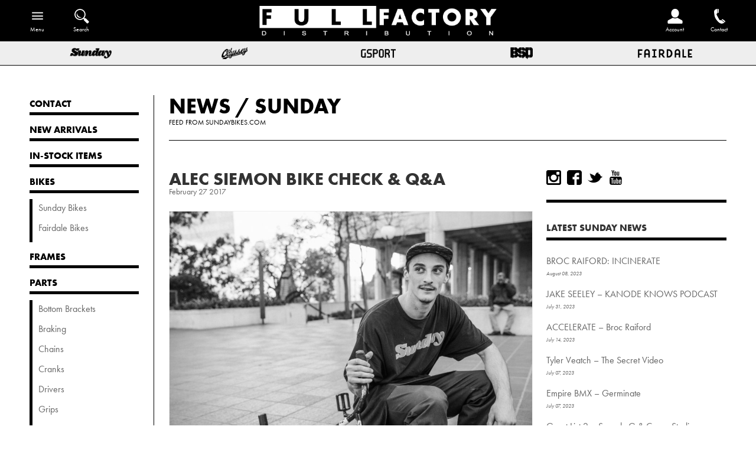

--- FILE ---
content_type: text/html; charset=utf-8
request_url: https://fullfactorydistro.com/blogs/sunday/alec-siemon-bike-check-q-a
body_size: 10196
content:

<!doctype html>
<!--[if lt IE 7]><html class="no-js ie6 oldie" lang="en"><![endif]-->
<!--[if IE 7]><html class="no-js ie7 oldie" lang="en"><![endif]-->
<!--[if IE 8]><html class="no-js ie8 oldie" lang="en"><![endif]-->
<!--[if gt IE 8]><!--><html class="no-js" lang="en"><!--<![endif]-->
  <head>

<meta name="facebook-domain-verification" content="i0ekm2ftrqemc7sb46u9y2v7soe5rz" />  
  

  
  
  
  
    
  
  
  
    
  
  
  
  
  
  
  
  
  
  
  
  
  
  
  
  <!--[if IE]><meta http-equiv='X-UA-Compatible' content='IE=edge,chrome=1' /><![endif]-->
  <meta charset="utf-8" />
  <meta http-equiv="X-UA-Compatible" content="IE=edge">
  <meta name="p:domain_verify" content="7f3fc46fd1d5352bc76ac425dc82ec77"/> 
  <meta name="google-site-verification" content="g_35FdM9mSg46H8RFA17Rhu8ilcjAf-hEHeB2D-edOE" />
  <meta name="google-site-verification" content="mMd9fmXAukqyBrogoL-q1Aqa-UpGHSP1PZl2QAtVoKM" />  <meta name="viewport" content="width=device-width" />
  <link rel="shortcut icon" href="//fullfactorydistro.com/cdn/shop/t/6/assets/favicon.png?v=130137470678300258731521674943" type="image/png" />
  <link rel="profile" href="https://gmpg.org/xfn/11" />  
  
  <title>
      Alec Siemon Bike Check &amp; Q&amp;A
      
      
       | Full Factory Distribution
    </title>

  <!-- FACEBOOK -->
  <meta property="og:site_name" content="Full Factory Distribution"/>
  <meta property="og:title" content="
      Alec Siemon Bike Check &amp; Q&amp;A
      
      
       | Full Factory Distribution
    "/>
  

  <meta property="og:url" content="https://sundaybikes.com/2017/02/alec-siemon-bike-check-qa/" />
  <link rel="canonical" href="https://sundaybikes.com/2017/02/alec-siemon-bike-check-qa/" /> 

  
    <meta property="og:type" content="article" />
    <meta property="og:title" content="Alec Siemon Bike Check &amp; Q&amp;A" />  
    
    
      
      
      
        <meta property="og:image" content="http://sundaybikes.com/wp-content/uploads/2017/02/DIGBMX_AW_JacobCable_AlecSimeon_LA-4-1000x666.jpg" />
        <meta property="og:image:secure_url" content="https://sundaybikes.com/wp-content/uploads/2017/02/DIGBMX_AW_JacobCable_AlecSimeon_LA-4-1000x666.jpg" />
      
    
    

  <meta name="description" content="The crew over at DIG BMX put together a bike check and Q&amp;amp;A with Alec. Check out his current Street Sweeper build!More at SundayBikes.com" />
  <meta property="og:description" content="The crew over at DIG BMX put together a bike check and Q&amp;amp;A with Alec. Check out his current Street Sweeper build!More at SundayBikes.com" />
  <!-- END FACEBOOK -->

  <!-- TWITTER -->
  
    <meta name="twitter:card" content="summary" />
    <meta name="twitter:title" content="Alec Siemon Bike Check &amp; Q&amp;A" />
    <meta name="twitter:description" content="The crew over at DIG BMX put together a bike check and Q&amp;amp;A with Alec. Check out his current Street Sweeper build!More at SundayBikes.com" />
    
    
      
      
      
    <meta property="twitter:image" content="http://sundaybikes.com/wp-content/uploads/2017/02/DIGBMX_AW_JacobCable_AlecSimeon_LA-4-1000x666.jpg" />
      
    
  
  <!-- END TWITTER -->
  
  <!-- CONTENT_FOR_HEADER -->
  
  <!-- END CONTENT_FOR_HEADER -->
  
  <script src="//fullfactorydistro.com/cdn/shop/t/6/assets/html5shiv.js?v=107268875627107148941521674945" type="text/javascript"></script>

  <script src="//code.jquery.com/jquery-3.2.1.min.js" type="text/javascript"></script>
  <script src="//fullfactorydistro.com/cdn/shopifycloud/storefront/assets/themes_support/api.jquery-7ab1a3a4.js" type="text/javascript"></script>

  

  <link href="//fullfactorydistro.com/cdn/shop/t/6/assets/default.css?v=44304092259314947291768608985" rel="stylesheet" type="text/css" media="all" />
  
  <link href="//cdn.shopify.com/s/files/1/0703/8345/t/3/assets/swatches.css?5200" rel="stylesheet" type="text/css" media="all" />
  
  <link href="//fullfactorydistro.com/cdn/shop/t/6/assets/style.css?v=112875289978247718501768608985" rel="stylesheet" type="text/css" media="all" />

  <link href="//fullfactorydistro.com/cdn/shop/t/6/assets/subscribe-better.css?v=142404017514901840761521674951" rel="stylesheet" type="text/css" media="all" />
    
  <link href="//fullfactorydistro.com/cdn/shop/t/6/assets/fancybox.min.css?v=120383045916303375551699644012" rel="stylesheet" type="text/css" media="all" />
  <script src="//fullfactorydistro.com/cdn/shop/t/6/assets/fancybox.min.js?v=179938354655664337111521768519" type="text/javascript"></script>
  
  <link href="//fullfactorydistro.com/cdn/shop/t/6/assets/slick.css?v=171608572480296145571582935676" rel="stylesheet" type="text/css" media="all" />
  <link href="//fullfactorydistro.com/cdn/shop/t/6/assets/slick.default.css?v=162728457997763478791768608985" rel="stylesheet" type="text/css" media="all" />
  <script src="//fullfactorydistro.com/cdn/shop/t/6/assets/slick.min.js?v=71779134894361685811521768401" type="text/javascript"></script>
  <script src="//fullfactorydistro.com/cdn/shop/t/6/assets/slick.setup.js?v=32505883660314038571622652487" type="text/javascript"></script>

  <script src="//fullfactorydistro.com/cdn/shop/t/6/assets/scripts.js?v=6429056984943503211665143896" type="text/javascript"></script>

  </head>

  
<body class="template-article" >


  
  <!-- Begin wrapper -->
  <div id="wrapper">
    
    <!-- Begin toolbar -->
    <nav id="toolbar">
      <div id="toolbar-menu" class="floatleft">
        <a id="toolbar-menu-toggle" class="icon_wrap has_label" href="/">
          <span class="icon menu-open">&nbsp;</span>
          <span class="label">Menu</span>
        </a>
        <div class="wrapper">
                    <ul class="unstyled children bold">
            <li class="contact child">
              <a href="/pages/contact"
                 class="">
                <span>Contact</span>
              </a>
            </li>
  
  
    
    
            <li class="new-arrivals child">
              <a href="/collections/new-arrivals" class="">
                <span>New Arrivals</span>
              </a>
            </li>
    
  
    
    
            <li class="in-stock-items child">
              <a href="/collections/in-stock" class="">
                <span>In-Stock Items</span>
              </a>
            </li>
    
  
    
    
            <li class="bikes child">
              <a href="/collections/complete-bikes"
                 class="
						">
                <span>Bikes</span>
              </a>
      
              <ul class="unstyled grandchildren regular">
      
        
        
                <li class="sunday-bikes grandchild">
                  <a href="/collections/sunday-bikes" class="sunday-bikes ">
                    <span>Sunday&nbsp;Bikes</span>
                  </a>
                </li>
        
      
        
        
                <li class="fairdale-bikes grandchild">
                  <a href="/collections/fairdale-bikes" class="fairdale-bikes ">
                    <span>Fairdale&nbsp;Bikes</span>
                  </a>
                </li>
        
              
              </ul>
      
            </li>
    
  
    
    
            <li class="frames child">
              <a href="/collections/frames" class="">
                <span>Frames</span>
              </a>
            </li>
    
  
    
    
            <li class="parts child">
              <a href="/collections/parts"
                 class="
						">
                <span>Parts</span>
              </a>
      
              <ul class="unstyled grandchildren regular">
      
        
        
          
                <li class="bottom-brackets grandchild">
                  <a href="/collections/bottom-brackets" class="bottom-brackets ">
                    <span>Bottom Brackets</span>
                  </a>
                </li>
        
      
        
        
                <li class="braking grandchild">
                  <a href="/collections/braking" class="braking ">
                    <span>Braking</span>
                  </a>
                </li>
        
      
        
        
          
                <li class="chains grandchild">
                  <a href="/collections/chains" class="chains ">
                    <span>Chains</span>
                  </a>
                </li>
        
      
        
        
          
                <li class="cranks grandchild">
                  <a href="/collections/cranks" class="cranks ">
                    <span>Cranks</span>
                  </a>
                </li>
        
      
        
        
          
                <li class="drivers grandchild">
                  <a href="/collections/drivers" class="drivers ">
                    <span>Drivers</span>
                  </a>
                </li>
        
      
        
        
          
                <li class="grips grandchild">
                  <a href="/collections/grips" class="grips ">
                    <span>Grips</span>
                  </a>
                </li>
        
      
        
        
          
                <li class="forks grandchild">
                  <a href="/collections/forks" class="forks ">
                    <span>Forks</span>
                  </a>
                </li>
        
      
        
        
          
                <li class="handlebars grandchild">
                  <a href="/collections/handlebars" class="handlebars ">
                    <span>Handlebars</span>
                  </a>
                </li>
        
      
        
        
          
                <li class="headsets grandchild">
                  <a href="/collections/headsets" class="headsets ">
                    <span>Headsets</span>
                  </a>
                </li>
        
      
        
        
                <li class="hubs-and-guards grandchild">
                  <a href="/collections/hubs-and-guards" class="hubs-and-guards ">
                    <span>Hubs&nbsp;and&nbsp;Guards</span>
                  </a>
                </li>
        
      
        
        
          
                <li class="pedals grandchild">
                  <a href="/collections/pedals" class="pedals ">
                    <span>Pedals</span>
                  </a>
                </li>
        
      
        
        
                <li class="pegs grandchild">
                  <a href="/collections/pegs" class="pegs ">
                    <span>Pegs</span>
                  </a>
                </li>
        
      
        
        
          
                <li class="rims grandchild">
                  <a href="/collections/rims" class="rims ">
                    <span>Rims</span>
                  </a>
                </li>
        
      
        
        
          
                <li class="seating grandchild">
                  <a href="/collections/seating" class="seating ">
                    <span>Seating</span>
                  </a>
                </li>
        
      
        
        
          
                <li class="spokes grandchild">
                  <a href="/collections/spokes" class="spokes ">
                    <span>Spokes</span>
                  </a>
                </li>
        
      
        
        
          
                <li class="sprockets grandchild">
                  <a href="/collections/sprockets" class="sprockets ">
                    <span>Sprockets</span>
                  </a>
                </li>
        
      
        
        
          
                <li class="stems grandchild">
                  <a href="/collections/stems" class="stems ">
                    <span>Stems</span>
                  </a>
                </li>
        
      
        
        
          
                <li class="tires grandchild">
                  <a href="/collections/tires" class="tires ">
                    <span>Tires</span>
                  </a>
                </li>
        
      
        
        
          
                <li class="wheels grandchild">
                  <a href="/collections/wheels" class="wheels ">
                    <span>Wheels</span>
                  </a>
                </li>
        
      
        
        
          
                <li class="small-parts grandchild">
                  <a href="/collections/small-parts" class="small-parts ">
                    <span>Small Parts</span>
                  </a>
                </li>
        
              
              </ul>
      
            </li>
    
  
    
    
            <li class="accessories child">
              <a href="/collections/accessories"
                 class="
						">
                <span>Accessories</span>
              </a>
      
              <ul class="unstyled grandchildren regular">
      
        
        
          
                <li class="tools grandchild">
                  <a href="/collections/tools" class="tools ">
                    <span>Tools</span>
                  </a>
                </li>
        
      
        
        
          
                <li class="bags grandchild">
                  <a href="/collections/bags" class="bags ">
                    <span>Bags</span>
                  </a>
                </li>
        
      
        
        
          
                <li class="cargo-racks grandchild">
                  <a href="/collections/cargo-racks" class="cargo-racks ">
                    <span>Cargo Racks</span>
                  </a>
                </li>
        
      
        
        
          
                <li class="water-bottles grandchild">
                  <a href="/collections/water-bottles" class="water-bottles ">
                    <span>Water Bottles</span>
                  </a>
                </li>
        
      
        
        
          
                <li class="bar-pads grandchild">
                  <a href="/collections/accessories/Bar-Pads" class="bar-pads ">
                    <span>Bar Pads</span>
                  </a>
                </li>
        
      
        
        
          
                <li class="stickers grandchild">
                  <a href="/collections/stickers" class="stickers ">
                    <span>Stickers</span>
                  </a>
                </li>
        
      
        
        
          
                <li class="banners grandchild">
                  <a href="/collections/banners" class="banners ">
                    <span>Banners</span>
                  </a>
                </li>
        
      
        
        
          
                <li class="lights-locks-and-misc grandchild">
                  <a href="/collections/misc" class="lights-locks-and-misc ">
                    <span>Lights, Locks, and Misc.</span>
                  </a>
                </li>
        
              
              </ul>
      
            </li>
    
  
    
    
            <li class="softgoods child">
              <a href="/collections/softgoods"
                 class="
						">
                <span>Softgoods</span>
              </a>
      
              <ul class="unstyled grandchildren regular">
      
        
        
          
                <li class="headwear grandchild">
                  <a href="/collections/softgoods/Headwear" class="headwear ">
                    <span>Headwear</span>
                  </a>
                </li>
        
      
        
        
          
                <li class="short-sleeves grandchild">
                  <a href="/collections/softgoods/Short-Sleeves" class="short-sleeves ">
                    <span>Short Sleeves</span>
                  </a>
                </li>
        
      
        
        
          
                <li class="long-sleeves grandchild">
                  <a href="/collections/softgoods/Long-Sleeves" class="long-sleeves ">
                    <span>Long Sleeves</span>
                  </a>
                </li>
        
      
        
        
          
                <li class="bottoms grandchild">
                  <a href="/collections/softgoods/Bottoms" class="bottoms ">
                    <span>Bottoms</span>
                  </a>
                </li>
        
      
        
        
          
                <li class="gloves grandchild">
                  <a href="/collections/softgoods/Gloves" class="gloves ">
                    <span>Gloves</span>
                  </a>
                </li>
        
      
        
        
          
                <li class="cycling-gear grandchild">
                  <a href="/collections/softgoods/Cycling-Gear" class="cycling-gear ">
                    <span>Cycling Gear</span>
                  </a>
                </li>
        
      
        
        
                <li class="accessories grandchild">
                  <a href="/collections/softgoods-accessories" class="accessories ">
                    <span>Accessories</span>
                  </a>
                </li>
        
              
              </ul>
      
            </li>
    
  
    
    
            <li class="sale child">
              <a href="/collections/sale"
                 class="
						">
                <span>Sale</span>
              </a>
      
              <ul class="unstyled grandchildren regular">
      
        
        
                <li class="accessories grandchild">
                  <a href="/collections/sale/Accessories" class="accessories ">
                    <span>Accessories</span>
                  </a>
                </li>
        
      
        
        
                <li class="bikes grandchild">
                  <a href="/collections/sale/Bikes" class="bikes ">
                    <span>Bikes</span>
                  </a>
                </li>
        
      
        
        
          
                <li class="frames grandchild">
                  <a href="/collections/sale/Frames" class="frames ">
                    <span>Frames</span>
                  </a>
                </li>
        
      
        
        
          
                <li class="grips grandchild">
                  <a href="/collections/sale/Grips" class="grips ">
                    <span>Grips</span>
                  </a>
                </li>
        
      
        
        
          
                <li class="hubs grandchild">
                  <a href="/collections/sale/Hubs" class="hubs ">
                    <span>Hubs</span>
                  </a>
                </li>
        
      
        
        
          
                <li class="pedals grandchild">
                  <a href="/collections/sale/Pedals" class="pedals ">
                    <span>Pedals</span>
                  </a>
                </li>
        
      
        
        
          
                <li class="seating grandchild">
                  <a href="/collections/sale/Seating" class="seating ">
                    <span>Seating</span>
                  </a>
                </li>
        
      
        
        
          
                <li class="small-parts grandchild">
                  <a href="/collections/sale/Small-Parts" class="small-parts ">
                    <span>Small Parts</span>
                  </a>
                </li>
        
      
        
        
                <li class="softgoods grandchild">
                  <a href="/collections/sale/Softgoods" class="softgoods ">
                    <span>Softgoods</span>
                  </a>
                </li>
        
      
        
        
          
                <li class="sprockets grandchild">
                  <a href="/collections/sale/Sprockets" class="sprockets ">
                    <span>Sprockets</span>
                  </a>
                </li>
        
      
        
        
          
                <li class="stems grandchild">
                  <a href="/collections/sale/Stems" class="stems ">
                    <span>Stems</span>
                  </a>
                </li>
        
      
        
        
          
                <li class="tires grandchild">
                  <a href="/collections/sale/Tires" class="tires ">
                    <span>Tires</span>
                  </a>
                </li>
        
      
        
        
          
                <li class="wheels grandchild">
                  <a href="/collections/sale/Wheels" class="wheels ">
                    <span>Wheels</span>
                  </a>
                </li>
        
              
              </ul>
      
            </li>
    
  
          </ul>
        </div>
      </div>
      <form id="toolbar-searchform" class="toolbar floatleft" action="/search">
        <a id="toolbar-search" href="/search" class="icon_wrap has_label">
          <span class="icon">&nbsp;</span>
          <span class="label">Search</span>
         </a>
        <input type="text" id="q" name="q" class="search_box notrounded" placeholder="Search" value="" />
        <input type="hidden" name="type" value="product" />
      </form>
      <a id="toolbar-home" class="icon_wrap" href="/">
        <span class="icon">&nbsp;</span>
      </a>

  
      
	  <a id="toolbar-contact" class="icon_wrap has_label floatright" href="/pages/contact">
        <span class="icon">&nbsp;</span>
        <span class="label">Contact</span>
      </a>
      <a id="toolbar-login" class="icon_wrap has_label floatright" href="https://account.fullfactorydistro.com">
        <span class="icon">&nbsp;</span>
        <span class="label">Account</span>
      </a>
  

    </nav>
    <div id="brands" class="row">
      <a href="/collections/sunday" class="sunday"><img src="//fullfactorydistro.com/cdn/shop/t/6/assets/brand-sunday.png?v=25366260766966022601526427209" alt="Sunday"/></a>
      <a href="/collections/odyssey" class="odyssey"><img src="//fullfactorydistro.com/cdn/shop/t/6/assets/brand-odyssey.png?v=39546024600456205201564091887" alt="Odyssey"/></a>
      <a href="/collections/gsport" class="gsport"><img src="//fullfactorydistro.com/cdn/shop/t/6/assets/brand-gsport.png?v=68644380184994843901526427195" alt="GSport"/></a>
      <a href="/collections/bsd" class="bsd"><img src="//fullfactorydistro.com/cdn/shop/t/6/assets/brand-bsd.png?v=114988965670438916551564091841" alt="Odyssey"/></a>
      <a href="/collections/fairdale" class="fairdale"><img src="//fullfactorydistro.com/cdn/shop/t/6/assets/brand-fairdale.png?v=15003533157487571801526427185" alt="Fairdale"/></a>
    </div>
    <!-- End toolbar -->
      

  


                   

    

    
    <div id="wrapper-inner">
      

      <section id="menu" class="clear">
                  <ul class="unstyled children bold">
            <li class="contact child">
              <a href="/pages/contact"
                 class="">
                <span>Contact</span>
              </a>
            </li>
  
  
    
    
            <li class="new-arrivals child">
              <a href="/collections/new-arrivals" class="">
                <span>New Arrivals</span>
              </a>
            </li>
    
  
    
    
            <li class="in-stock-items child">
              <a href="/collections/in-stock" class="">
                <span>In-Stock Items</span>
              </a>
            </li>
    
  
    
    
            <li class="bikes child">
              <a href="/collections/complete-bikes"
                 class="
						">
                <span>Bikes</span>
              </a>
      
              <ul class="unstyled grandchildren regular">
      
        
        
                <li class="sunday-bikes grandchild">
                  <a href="/collections/sunday-bikes" class="sunday-bikes ">
                    <span>Sunday&nbsp;Bikes</span>
                  </a>
                </li>
        
      
        
        
                <li class="fairdale-bikes grandchild">
                  <a href="/collections/fairdale-bikes" class="fairdale-bikes ">
                    <span>Fairdale&nbsp;Bikes</span>
                  </a>
                </li>
        
              
              </ul>
      
            </li>
    
  
    
    
            <li class="frames child">
              <a href="/collections/frames" class="">
                <span>Frames</span>
              </a>
            </li>
    
  
    
    
            <li class="parts child">
              <a href="/collections/parts"
                 class="
						">
                <span>Parts</span>
              </a>
      
              <ul class="unstyled grandchildren regular">
      
        
        
          
                <li class="bottom-brackets grandchild">
                  <a href="/collections/bottom-brackets" class="bottom-brackets ">
                    <span>Bottom Brackets</span>
                  </a>
                </li>
        
      
        
        
                <li class="braking grandchild">
                  <a href="/collections/braking" class="braking ">
                    <span>Braking</span>
                  </a>
                </li>
        
      
        
        
          
                <li class="chains grandchild">
                  <a href="/collections/chains" class="chains ">
                    <span>Chains</span>
                  </a>
                </li>
        
      
        
        
          
                <li class="cranks grandchild">
                  <a href="/collections/cranks" class="cranks ">
                    <span>Cranks</span>
                  </a>
                </li>
        
      
        
        
          
                <li class="drivers grandchild">
                  <a href="/collections/drivers" class="drivers ">
                    <span>Drivers</span>
                  </a>
                </li>
        
      
        
        
          
                <li class="grips grandchild">
                  <a href="/collections/grips" class="grips ">
                    <span>Grips</span>
                  </a>
                </li>
        
      
        
        
          
                <li class="forks grandchild">
                  <a href="/collections/forks" class="forks ">
                    <span>Forks</span>
                  </a>
                </li>
        
      
        
        
          
                <li class="handlebars grandchild">
                  <a href="/collections/handlebars" class="handlebars ">
                    <span>Handlebars</span>
                  </a>
                </li>
        
      
        
        
          
                <li class="headsets grandchild">
                  <a href="/collections/headsets" class="headsets ">
                    <span>Headsets</span>
                  </a>
                </li>
        
      
        
        
                <li class="hubs-and-guards grandchild">
                  <a href="/collections/hubs-and-guards" class="hubs-and-guards ">
                    <span>Hubs&nbsp;and&nbsp;Guards</span>
                  </a>
                </li>
        
      
        
        
          
                <li class="pedals grandchild">
                  <a href="/collections/pedals" class="pedals ">
                    <span>Pedals</span>
                  </a>
                </li>
        
      
        
        
                <li class="pegs grandchild">
                  <a href="/collections/pegs" class="pegs ">
                    <span>Pegs</span>
                  </a>
                </li>
        
      
        
        
          
                <li class="rims grandchild">
                  <a href="/collections/rims" class="rims ">
                    <span>Rims</span>
                  </a>
                </li>
        
      
        
        
          
                <li class="seating grandchild">
                  <a href="/collections/seating" class="seating ">
                    <span>Seating</span>
                  </a>
                </li>
        
      
        
        
          
                <li class="spokes grandchild">
                  <a href="/collections/spokes" class="spokes ">
                    <span>Spokes</span>
                  </a>
                </li>
        
      
        
        
          
                <li class="sprockets grandchild">
                  <a href="/collections/sprockets" class="sprockets ">
                    <span>Sprockets</span>
                  </a>
                </li>
        
      
        
        
          
                <li class="stems grandchild">
                  <a href="/collections/stems" class="stems ">
                    <span>Stems</span>
                  </a>
                </li>
        
      
        
        
          
                <li class="tires grandchild">
                  <a href="/collections/tires" class="tires ">
                    <span>Tires</span>
                  </a>
                </li>
        
      
        
        
          
                <li class="wheels grandchild">
                  <a href="/collections/wheels" class="wheels ">
                    <span>Wheels</span>
                  </a>
                </li>
        
      
        
        
          
                <li class="small-parts grandchild">
                  <a href="/collections/small-parts" class="small-parts ">
                    <span>Small Parts</span>
                  </a>
                </li>
        
              
              </ul>
      
            </li>
    
  
    
    
            <li class="accessories child">
              <a href="/collections/accessories"
                 class="
						">
                <span>Accessories</span>
              </a>
      
              <ul class="unstyled grandchildren regular">
      
        
        
          
                <li class="tools grandchild">
                  <a href="/collections/tools" class="tools ">
                    <span>Tools</span>
                  </a>
                </li>
        
      
        
        
          
                <li class="bags grandchild">
                  <a href="/collections/bags" class="bags ">
                    <span>Bags</span>
                  </a>
                </li>
        
      
        
        
          
                <li class="cargo-racks grandchild">
                  <a href="/collections/cargo-racks" class="cargo-racks ">
                    <span>Cargo Racks</span>
                  </a>
                </li>
        
      
        
        
          
                <li class="water-bottles grandchild">
                  <a href="/collections/water-bottles" class="water-bottles ">
                    <span>Water Bottles</span>
                  </a>
                </li>
        
      
        
        
          
                <li class="bar-pads grandchild">
                  <a href="/collections/accessories/Bar-Pads" class="bar-pads ">
                    <span>Bar Pads</span>
                  </a>
                </li>
        
      
        
        
          
                <li class="stickers grandchild">
                  <a href="/collections/stickers" class="stickers ">
                    <span>Stickers</span>
                  </a>
                </li>
        
      
        
        
          
                <li class="banners grandchild">
                  <a href="/collections/banners" class="banners ">
                    <span>Banners</span>
                  </a>
                </li>
        
      
        
        
          
                <li class="lights-locks-and-misc grandchild">
                  <a href="/collections/misc" class="lights-locks-and-misc ">
                    <span>Lights, Locks, and Misc.</span>
                  </a>
                </li>
        
              
              </ul>
      
            </li>
    
  
    
    
            <li class="softgoods child">
              <a href="/collections/softgoods"
                 class="
						">
                <span>Softgoods</span>
              </a>
      
              <ul class="unstyled grandchildren regular">
      
        
        
          
                <li class="headwear grandchild">
                  <a href="/collections/softgoods/Headwear" class="headwear ">
                    <span>Headwear</span>
                  </a>
                </li>
        
      
        
        
          
                <li class="short-sleeves grandchild">
                  <a href="/collections/softgoods/Short-Sleeves" class="short-sleeves ">
                    <span>Short Sleeves</span>
                  </a>
                </li>
        
      
        
        
          
                <li class="long-sleeves grandchild">
                  <a href="/collections/softgoods/Long-Sleeves" class="long-sleeves ">
                    <span>Long Sleeves</span>
                  </a>
                </li>
        
      
        
        
          
                <li class="bottoms grandchild">
                  <a href="/collections/softgoods/Bottoms" class="bottoms ">
                    <span>Bottoms</span>
                  </a>
                </li>
        
      
        
        
          
                <li class="gloves grandchild">
                  <a href="/collections/softgoods/Gloves" class="gloves ">
                    <span>Gloves</span>
                  </a>
                </li>
        
      
        
        
          
                <li class="cycling-gear grandchild">
                  <a href="/collections/softgoods/Cycling-Gear" class="cycling-gear ">
                    <span>Cycling Gear</span>
                  </a>
                </li>
        
      
        
        
                <li class="accessories grandchild">
                  <a href="/collections/softgoods-accessories" class="accessories ">
                    <span>Accessories</span>
                  </a>
                </li>
        
              
              </ul>
      
            </li>
    
  
    
    
            <li class="sale child">
              <a href="/collections/sale"
                 class="
						">
                <span>Sale</span>
              </a>
      
              <ul class="unstyled grandchildren regular">
      
        
        
                <li class="accessories grandchild">
                  <a href="/collections/sale/Accessories" class="accessories ">
                    <span>Accessories</span>
                  </a>
                </li>
        
      
        
        
                <li class="bikes grandchild">
                  <a href="/collections/sale/Bikes" class="bikes ">
                    <span>Bikes</span>
                  </a>
                </li>
        
      
        
        
          
                <li class="frames grandchild">
                  <a href="/collections/sale/Frames" class="frames ">
                    <span>Frames</span>
                  </a>
                </li>
        
      
        
        
          
                <li class="grips grandchild">
                  <a href="/collections/sale/Grips" class="grips ">
                    <span>Grips</span>
                  </a>
                </li>
        
      
        
        
          
                <li class="hubs grandchild">
                  <a href="/collections/sale/Hubs" class="hubs ">
                    <span>Hubs</span>
                  </a>
                </li>
        
      
        
        
          
                <li class="pedals grandchild">
                  <a href="/collections/sale/Pedals" class="pedals ">
                    <span>Pedals</span>
                  </a>
                </li>
        
      
        
        
          
                <li class="seating grandchild">
                  <a href="/collections/sale/Seating" class="seating ">
                    <span>Seating</span>
                  </a>
                </li>
        
      
        
        
          
                <li class="small-parts grandchild">
                  <a href="/collections/sale/Small-Parts" class="small-parts ">
                    <span>Small Parts</span>
                  </a>
                </li>
        
      
        
        
                <li class="softgoods grandchild">
                  <a href="/collections/sale/Softgoods" class="softgoods ">
                    <span>Softgoods</span>
                  </a>
                </li>
        
      
        
        
          
                <li class="sprockets grandchild">
                  <a href="/collections/sale/Sprockets" class="sprockets ">
                    <span>Sprockets</span>
                  </a>
                </li>
        
      
        
        
          
                <li class="stems grandchild">
                  <a href="/collections/sale/Stems" class="stems ">
                    <span>Stems</span>
                  </a>
                </li>
        
      
        
        
          
                <li class="tires grandchild">
                  <a href="/collections/sale/Tires" class="tires ">
                    <span>Tires</span>
                  </a>
                </li>
        
      
        
        
          
                <li class="wheels grandchild">
                  <a href="/collections/sale/Wheels" class="wheels ">
                    <span>Wheels</span>
                  </a>
                </li>
        
              
              </ul>
      
            </li>
    
  
          </ul>
      </section>


  

  
	
      <div id="content" class="page blog article">
  
  <section>
    <h1 class="page-title themefont">
      <a href="/blogs/news">News</a> / 
      <a href="/blogs/sunday">Sunday</a>
      
      <small class="subtitle">
        Feed from 
        
      <a href="https://sundaybikes.com" target="_blank">SundayBikes.com</a>
          
      </small>
      
    </h1>
  </section>
  
  
  
  <div id="article_wrapper" class="row">
    <section id="articles" itemprop="articles" class="col">
      <div class="article external clear">
        <h2>
          <a href="/blogs/sunday/alec-siemon-bike-check-q-a">Alec Siemon Bike Check & Q&A</a>
          <span class="subtitle">
            February 27 2017
          </span>
        </h2>
        <section itemprop="article" class="content description">
          
  <p><a href="https://sundaybikes.com/2017/02/alec-siemon-bike-check-qa/"><img src="https://sundaybikes.com/wp-content/uploads/2017/02/DIGBMX_AW_JacobCable_AlecSimeon_LA-4-1000x666.jpg" alt=""></a></p><p>The crew over at DIG BMX put together a bike check and Q&amp;A with Alec. Check out his current Street Sweeper build!</p><p><a href="https://sundaybikes.com/2017/02/alec-siemon-bike-check-qa/" class="more-link">More at SundayBikes.com</a></p>

        </section>
        <!-- Begin comments -->
        
        <!-- End comments -->
      </div>
      <div><section class="pagination clear spacer-top">
  <div class="pages">
  
    <span class="count"><a href="/blogs/sunday">Sunday</a></span>
	
    <span class="nav">
	  
      <a href="/blogs/sunday/world-s-most-creatively-edited-bmx-edit-ever" class="prev">&laquo; Previous</a>
      
      
	  <a href="/blogs/sunday/jake-seeley-2017-video" class="next">Next &raquo;</a>
      
    </span>
    
  
    
  </div>
  


  <span class="clear">&nbsp;</span>
</section> </div>
    </section>
	<div class="sidebar col">
  <div class="padding wrapper">

  <section class="content">
    <p class="socialmedia">
      
      	<a href="http://www.instagram.com/fullfactory/" target="_blank" class="icon instagram" rel="noopener noreferrer" title="instagram"><span> </span></a>
      
      
      	<a href="http://www.facebook.com/fullfactory" target="_blank" class="icon facebook" rel="noopener noreferrer" title="Facebook"><span> </span></a>
      
      
      	<a href="http://www.twitter.com/fullfactory" target="_blank" class="icon twitter" rel="noopener noreferrer" title="Twitter"><span> </span></a>
      
      
      	<a href="http://www.youtube.com/fullfactorydistro" target="_blank" class="icon youtube" rel="noopener noreferrer" title="YouTube"><span> </span></a>
      
      
    </p>
  </section>
  
  <section>
    <h3><a href="/blogs/sunday">Latest Sunday News</a></h3>
    
    <div class="article">
      <p>
        <a href="/blogs/sunday/broc-raiford-incinerate">BROC RAIFORD: INCINERATE</a>
        <em>August 08, 2023</em></p>
    </div>
    
    <div class="article">
      <p>
        <a href="/blogs/sunday/jake-seeley-kanode-knows-podcast">JAKE SEELEY – KANODE KNOWS PODCAST</a>
        <em>July 31, 2023</em></p>
    </div>
    
    <div class="article">
      <p>
        <a href="/blogs/sunday/accelerate-broc-raiford">ACCELERATE – Broc Raiford</a>
        <em>July 14, 2023</em></p>
    </div>
    
    <div class="article">
      <p>
        <a href="/blogs/sunday/tyler-veatch-the-secret-video">Tyler Veatch – The Secret Video</a>
        <em>July 07, 2023</em></p>
    </div>
    
    <div class="article">
      <p>
        <a href="/blogs/sunday/empire-bmx-germinate">Empire BMX – Germinate</a>
        <em>July 07, 2023</em></p>
    </div>
    
    <div class="article">
      <p>
        <a href="/blogs/sunday/guest-list-2-speedy-g-casey-starling">Guest List 2 – Speedy G & Casey Starling</a>
        <em>July 05, 2023</em></p>
    </div>
    
    <div class="article">
      <p>
        <a href="/blogs/sunday/broc-raiford-retaliate">BROC RAIFORD – RETALIATE</a>
        <em>June 30, 2023</em></p>
    </div>
    
    <div class="article">
      <p>
        <a href="/blogs/sunday/jake-seeley-ledgeislation">Jake Seeley – LEDGEISLATION</a>
        <em>June 26, 2023</em></p>
    </div>
    
    <div class="article">
      <p>
        <a href="/blogs/sunday/new-shirts-1">New Shirts</a>
        <em>June 22, 2023</em></p>
    </div>
    
    <div class="article">
      <p>
        <a href="/blogs/sunday/full-coverage-featuring-zach-krejmas-and-scott-marceau">FULL COVERAGE – Featuring Zach Krejmas and Scott Marceau</a>
        <em>June 09, 2023</em></p>
    </div>
    
    
    <p><a href="/blogs/sunday" class="more-link">View All &rarr;</a></p>
    
  </section>
  
  </div>
</div>
    
  </div>
  <section class="clear">
    <h1 class="page-title themefont">
      <a href="/pages/news">All News Feeds</a>
    </h1>
  </section>
  <section class="row padded total-5">
  
  
  
  
  
  
  <div class="col col33 col-1">
    <div class="padding blogblurb">
      
      <a href="/blogs/fullfactory" class="brand"><img src="//fullfactorydistro.com/cdn/shop/t/6/assets/brand-fullfactory.png?v=77027746400081358881569524262" alt=""/></a>
      
        
      	
      
          
          
            
	  <a href="/blogs/fullfactory/free-pair-of-odyssey-grips-per-bike-or-frame">
        <span class="img preserve-aspect ratio-16x9" style="background-image: url('https://cdn.shopify.com/s/files/1/0559/4797/files/Cinco_Grips_Dealer_NWLTR_1_1024x1024.jpg?v=1683736903');" alt="">&nbsp;</span>
      </a>
      	  
      
      	  
      
        
      <a href="/blogs/fullfactory/free-pair-of-odyssey-grips-per-bike-or-frame">
        <span class="subtitle">FREE Pair of Odyssey Grips Per Bike or Frame</span>
      </a>
      
        
      	
      <a href="/blogs/fullfactory/get-ready-for-black-friday">
        <span class="subtitle">Get Ready for Black Friday</span>
      </a>
      
        
      	
      <a href="/blogs/fullfactory/back-to-school-sale">
        <span class="subtitle">Back to School Sale</span>
      </a>
      
      <a href="/blogs/fullfactory" class="more-link">View All</a>
    </div>
  </div>
  
  
  
  
  
  
  
  
  
  
  <div class="col col33 col-2">
    <div class="padding blogblurb">
      
      <a href="/blogs/odyssey" class="brand"><img src="//fullfactorydistro.com/cdn/shop/t/6/assets/brand-odyssey.png?v=39546024600456205201564091887" alt=""/></a>
      
        
      	
      
          
          
	  <span class="video preserve-aspect ratio-16x9">
		<iframe width="640" height="360" src="https://www.youtube.com/embed/zn3Dw_2JGE8?si=g6KmS4pZ3k6yeP0A" frameborder="0" allow="accelerometer; autoplay; encrypted-media; gyroscope; picture-in-picture" allowfullscreen></iframe>  
      </span>
          
      
      	  
      
        
      <a href="/blogs/odyssey/guest-list-3-boyd-hilder-garrett-reynolds">
        <span class="subtitle">GUEST LIST 3: Boyd Hilder / Garrett Reynolds</span>
      </a>
      
        
      	
      <a href="/blogs/odyssey/vans-integration">
        <span class="subtitle">VANS INTEGRATION</span>
      </a>
      
        
      	
      <a href="/blogs/odyssey/broc-raiford-incinerate">
        <span class="subtitle">BROC RAIFORD: INCINERATE</span>
      </a>
      
      <a href="/blogs/odyssey" class="more-link">View All</a>
    </div>
  </div>
  
  
  
  
  
  
  <div class="col col33 col-3">
    <div class="padding blogblurb">
      
      <a href="/blogs/gsport" class="brand"><img src="//fullfactorydistro.com/cdn/shop/t/6/assets/brand-gsport.png?v=68644380184994843901526427195" alt=""/></a>
      
        
      	
      
          
          
            
	  <a href="/blogs/gsport/blue-blood-elite-wheels-and-ribcage-rims">
        <span class="img preserve-aspect ratio-16x9" style="background-image: url('https://gsportbmx.com/wp-content/uploads/2021/12/GSPORT_BlueBloodGroup_Flyer-1200x960.jpg');" alt="">&nbsp;</span>
      </a>
      	  
      
      	  
      
        
      <a href="/blogs/gsport/blue-blood-elite-wheels-and-ribcage-rims">
        <span class="subtitle">Blue Blood Elite Wheels and Ribcage Rims</span>
      </a>
      
        
      	
      <a href="/blogs/gsport/fall-softgoods">
        <span class="subtitle">Fall Softgoods</span>
      </a>
      
        
      	
      <a href="/blogs/gsport/rollcage-rims-in-oil-slick-available-now">
        <span class="subtitle">Rollcage Rims in Oil Slick / Available Now</span>
      </a>
      
      <a href="/blogs/gsport" class="more-link">View All</a>
    </div>
  </div>
  
  
  
  
  
  
  <div class="col col33 col-4">
    <div class="padding blogblurb">
      
      <a href="/blogs/bsdforever" class="brand"><img src="//fullfactorydistro.com/cdn/shop/t/6/assets/brand-bsd.png?v=114988965670438916551564091841" alt=""/></a>
      
        
      	
      
          
          
	  <span class="video preserve-aspect ratio-16x9">
		<iframe width="640" height="360" src="https://www.youtube.com/embed/iiEyZN5W-mQ" frameborder="0" allow="accelerometer; autoplay; encrypted-media; gyroscope; picture-in-picture" allowfullscreen></iframe>  
      </span>
          
      
      	  
      
        
      <a href="/blogs/bsdforever/twenty-years-of-unit-23-documentary-1">
        <span class="subtitle">Twenty Years of Unit 23 Documentary</span>
      </a>
      
        
      	
      <a href="/blogs/bsdforever/twenty-years-of-unit-23-documentary">
        <span class="subtitle">Twenty Years of Unit 23 Documentary</span>
      </a>
      
        
      	
      <a href="/blogs/bsdforever/chaz-mailey-unit-life-video-1">
        <span class="subtitle">Chaz Mailey UNIT LIFE Video</span>
      </a>
      
      <a href="/blogs/bsdforever" class="more-link">View All</a>
    </div>
  </div>
  
  
  
  
  
  
  <div class="col col33 col-5">
    <div class="padding blogblurb">
      
      <a href="/blogs/fairdale" class="brand"><img src="//fullfactorydistro.com/cdn/shop/t/6/assets/brand-fairdale.png?v=15003533157487571801526427185" alt=""/></a>
      
        
      	
      
          
          
	  <span class="video preserve-aspect ratio-16x9">
		<iframe width="640" height="360" src="https://www.youtube.com/embed/AzAfRHvh1a8" frameborder="0" allow="accelerometer; autoplay; encrypted-media; gyroscope; picture-in-picture" allowfullscreen></iframe>  
      </span>
          
      
      	  
      
        
      <a href="/blogs/fairdale/fairdale-x-vans-1">
        <span class="subtitle">Fairdale X Vans</span>
      </a>
      
        
      	
      <a href="/blogs/fairdale/taj-and-his-hareraiser">
        <span class="subtitle">Taj and his Hareraiser</span>
      </a>
      
        
      	
      <a href="/blogs/fairdale/introducing-the-fairdale-hareraiser">
        <span class="subtitle">Introducing the Fairdale Hareraiser</span>
      </a>
      
      <a href="/blogs/fairdale" class="more-link">View All</a>
    </div>
  </div>
  
  
</section>
  
  
    <!-- Begin Featured Products -->
<h1 class="collection-title page-title themefont"><a href="/collections/new-arrivals">New Arrivals</a></h1>

<section class="row products total-50">
  
  
  
  
  
  

    




























  







<div class="product col col25 col-maxwidth50 col-1 new  ">
  <div id="quickaddContent-10060316279091" class="padsize01">
    <a href="
/collections/Seats/products/odyssey-retro-kit-seat-seat-post-and-stickers
">
      <span class="img">

  
        
  
  		
        
        
		
        
  
        
  
        
  
        
        <img src="//fullfactorydistro.com/cdn/shop/files/ODSY-Retro-Combo-Web_large.jpg?v=1768854250" class="image" alt="Odyssey Retro Kit" />

      </span>
      <span class="title">  
  
        Odyssey Retro Kit
  
    
  
              
      </span>
      
      
        
      
      
    </a>
  
  </div>
</div>

  

  
  
  
  

    




























  







<div class="product col col25 col-maxwidth50 col-2 new  ">
  <div id="quickaddContent-10058057089331" class="padsize01">
    <a href="
/collections/Stems/products/sunday-freeze-top-load-stem-high-polished
">
      <span class="img">

  
        
  
  		
        
        
		
        
  
        
  
        
  
        
        <img src="//fullfactorydistro.com/cdn/shop/products/SUNDAY-Freeze-Stem-3Q-Silver-web-1542_large.jpg?v=1751447448" class="image" alt="Sunday Freeze Top Load Stem (High Polished)" />

      </span>
      <span class="title">  
  
        Sunday Freeze Top Load Stem <small class="subtitle">High Polished</small>
  
    
  
              
      </span>
      
      
        
      <span class="excerpt">
        Used by the Sunday team.<br />
Forged 6061-T6 aluminum face plate.<br />
Die-cast aluminum body.<br />
Affordable price.<br />
34mm or -1mm rise.<br />
48mm reach.
      </span>
        
      
      
    </a>
  
  </div>
</div>

  

  
  
  
  

    




























  







<div class="product col col25 col-maxwidth50 col-3 new  ">
  <div id="quickaddContent-10057250046259" class="padsize01">
    <a href="
/collections/Frames/products/sunday-nightshift-frame-gloss-black
">
      <span class="img">

  
        <span class="product-icons">
          <span class="41-thermal">
            <img src="//fullfactorydistro.com/cdn/shop/t/6/assets/41-thermal.png?v=102443390029167173781573857456" alt="41-Thermal"/>
          </span>
        </span>
  
        
  
  		
        
        
		
        
  
        
  
        
  
        
        <img src="//fullfactorydistro.com/cdn/shop/files/Sunday-Nightshift_Frame-GlossBlack-3Q-web_0c41ece7-f872-4930-87c3-fb185e35e703_large.jpg?v=1768515023" class="image" alt="Sunday Nightshift Frame (Gloss Black)" />

      </span>
      <span class="title">  
  
        Sunday Nightshift Frame <small class="subtitle">Gloss Black</small>
  
    
  
              
      </span>
      
      
        
      <span class="excerpt">
        41-Thermal lifetime warranty.<br />
20.5", 20.75", 21", or 21.25" top tube.<br />
13"-13.25” chainstays.<br />
75.25° head tube angle. <br />
5 lbs.
      </span>
        
      
      
    </a>
  
  </div>
</div>

  

  
  
  
  

    




























  







<div class="product col col25 col-maxwidth50 col-4 new sale ">
  <div id="quickaddContent-10041771065651" class="padsize01">
    <a href="
/collections/Frames/products/sunday-silvawave-frame-metallic-seaweed-green
">
      <span class="img">

  
        
  
  		
        
        
		
        
  
        
  
        
  
        
        <img src="//fullfactorydistro.com/cdn/shop/files/SUNDAY-Silvawave_Seaweed-3Q-web_2be1c4c8-8a44-4120-bbce-9101bf8f64b0_large.jpg?v=1767049235" class="image" alt="Sunday Silvawave Frame (Metallic Seaweed Green)" />

      </span>
      <span class="title">  
  
        Sunday Silvawave Frame <small class="subtitle">Metallic Seaweed Green</small>
  
    
  
              
      </span>
      
      
        
      <span class="excerpt">
        Brett Silva signature.<br />
20.75", 21", or 21.25" top tube.<br />
13.45"-13.70" chainstays.<br />
75° head tube angle.
      </span>
        
      
      
    </a>
  
  </div>
</div>

  

  
  
  
  

    




























  







<div class="product col col25 col-maxwidth50 col-5 new  ">
  <div id="quickaddContent-10031997681971" class="padsize01">
    <a href="
/collections/Wheels/products/odyssey-hazard-lite-cassette-24-wheel-black
">
      <span class="img">

  
        
  
  		
        
        
		
        
  
        
  
        
  
        
        <img src="//fullfactorydistro.com/cdn/shop/files/ODSY-HazardLite_Wheel-Cassette-24in-10T-3Q-web_large.jpg?v=1766186020" class="image" alt="Odyssey Hazard Lite Cassette 24&quot; Wheel (Black)" />

      </span>
      <span class="title">  
  
        Odyssey Hazard Lite Cassette 24" Wheel <small class="subtitle">Black</small>
  
    
  
              
      </span>
      
      
        
      
      
    </a>
  
  </div>
</div>

  

  
  
  
  

    




























  







<div class="product col col25 col-maxwidth50 col-6 new  ">
  <div id="quickaddContent-10028921520435" class="padsize01">
    <a href="
/collections/Bikes/products/sunday-high-c-29-matte-ice-green-with-23-5-tt
">
      <span class="img">

  
        
  
  		
        
        
		
        
  
        
  
        
  
        
        <img src="//fullfactorydistro.com/cdn/shop/files/Sunday-HighC-IceGreen-web_large.jpg?v=1765907428" class="image" alt="Sunday High C 29&quot; (Matte Ice Green with 23.5&quot; tt)" />

      </span>
      <span class="title">  
  
        Sunday High C 29" <small class="subtitle">Matte Ice Green with 23.5" tt</small>
  
    
  
              
      </span>
      
      
        
      
      
    </a>
  
  </div>
</div>

  

  
  
  
  

    




























  







<div class="product col col25 col-maxwidth50 col-7 new  ">
  <div id="quickaddContent-10023359611187" class="padsize01">
    <a href="
/collections/Frames/products/sunday-wave-c-24-frame-gloss-black
">
      <span class="img">

  
        
  
  		
        
        
		
        
  
        
  
        
  
        
        <img src="//fullfactorydistro.com/cdn/shop/files/Sunday-WaveC-3Q-web_large.jpg?v=1765331391" class="image" alt="Sunday Wave C 24&quot; Frame (Gloss Black)" />

      </span>
      <span class="title">  
  
        Sunday Wave C 24" Frame <small class="subtitle">Gloss Black</small>
  
    
  
              
      </span>
      
      
        
      <span class="excerpt">
        100% 4130 Chromoly Frame.<br />
22" top tube.<br />
14.1" - 14.35" chainstays.<br />
74.5° head tube angle.<br />
5.9 lbs.
      </span>
        
      
      
    </a>
  
  </div>
</div>

  

  
  
  
  

    




























  







<div class="product col col25 col-maxwidth50 col-8 new  ">
  <div id="quickaddContent-10022379061555" class="padsize01">
    <a href="
/collections/Seats/products/odyssey-40-year-anniversary-fat-seat-brown-canvas
">
      <span class="img">

  
        
  
  		
        
        
		
        
  
        
  
        
  
        
        <img src="//fullfactorydistro.com/cdn/shop/files/ODSY-40th_Seat-Brown-3Q-web_large.jpg?v=1765330941" class="image" alt="Odyssey 40-Year Anniversary Fat Seat (Brown Canvas)" />

      </span>
      <span class="title">  
  
        Odyssey 40-Year Anniversary Fat Seat <small class="subtitle">Brown Canvas</small>
  
    
  
              
      </span>
      
      
        
      
      
    </a>
  
  </div>
</div>

  

  
  
  
  

    




























  







<div class="product col col25 col-maxwidth50 col-9 new  ">
  <div id="quickaddContent-10005494989107" class="padsize01">
    <a href="
/collections/Grips/products/odyssey-broc-grip-black-red-swirl
">
      <span class="img">

  
        
  
  		
        
        
		
        
  
        
  
        
  
        
        <img src="//fullfactorydistro.com/cdn/shop/files/ODSY-Broc-Grip-Black-Red-Swirl-3QS-Web_large.jpg?v=1764726456" class="image" alt="Odyssey BROC Grip (Black/Red Swirl)" />

      </span>
      <span class="title">  
  
        Odyssey BROC Grip <small class="subtitle">Black/Red Swirl</small>
  
    
  
              
      </span>
      
      
        
      <span class="excerpt">
        Broc Raiford signature.<br />
Nautical theme detailing.<br />
160mm length.
      </span>
        
      
      
    </a>
  
  </div>
</div>

  

  
  
  
  

    




























  







<div class="product col col25 col-maxwidth50 col-10 new  ">
  <div id="quickaddContent-10005479260467" class="padsize01">
    <a href="
/collections/Pedals/products/odyssey-twisted-pro-pc-pedals-bright-red-1
">
      <span class="img">

  
        
  
  		
        
        
		
        
  
        
  
        
  
        
        <img src="//fullfactorydistro.com/cdn/shop/files/ODSY_TwistedPro_Pedal_Red_Top-web_large.jpg?v=1764726256" class="image" alt="Odyssey Twisted Pro PC Pedals (Bright Red)" />

      </span>
      <span class="title">  
  
        Odyssey Twisted Pro PC Pedals <small class="subtitle">Bright Red</small>
  
    
  
              
      </span>
      
      
        
      
      
    </a>
  
  </div>
</div>

  

  
  
  
  

    




























  







<div class="product col col25 col-maxwidth50 col-11 new  ">
  <div id="quickaddContent-10005454029107" class="padsize01">
    <a href="
/collections/Grips/products/odyssey-broc-grip-bright-red
">
      <span class="img">

  
        
  
  		
        
        
		
        
  
        
  
        
  
        
        <img src="//fullfactorydistro.com/cdn/shop/files/ODSY-Broc-Grip-Bright-Red-3QS-Web_large.jpg?v=1764725935" class="image" alt="Odyssey BROC Grip (Bright Red)" />

      </span>
      <span class="title">  
  
        Odyssey BROC Grip <small class="subtitle">Bright Red</small>
  
    
  
              
      </span>
      
      
        
      <span class="excerpt">
        Broc Raiford signature.<br />
160mm length.
      </span>
        
      
      
    </a>
  
  </div>
</div>

  

  
  
  
  

    




























  







<div class="product col col25 col-maxwidth50 col-12 new  ">
  <div id="quickaddContent-10005398552883" class="padsize01">
    <a href="
/collections/Seats/products/sunday-scribbles-v2-cruiser-railed-seat-aaron-ross-signature-multicolor
">
      <span class="img">

  
        
  
  		
        
        
		
        
  
        
  
        
  
        
        <img src="//fullfactorydistro.com/cdn/shop/files/SNDY-ScribbleV2-Railed-3Q-Web_large.jpg?v=1764725078" class="image" alt="Sunday Scribbles v2 Cruiser Railed Seat (Aaron Ross Signature / Multicolor)" />

      </span>
      <span class="title">  
  
        Sunday Scribbles v2 Cruiser Railed Seat <small class="subtitle">Aaron Ross Signature / Multicolor</small>
  
    
  
              
      </span>
      
      
        
      
      
    </a>
  
  </div>
</div>

  

  
  
  
  

    




























  







<div class="product col col25 col-maxwidth50 col-13 new  ">
  <div id="quickaddContent-10005391900979" class="padsize01">
    <a href="
/collections/Seats/products/sunday-scribbles-v2-seat-aaron-ross-signature-multicolor
">
      <span class="img">

  
        
  
  		
        
        
		
        
  
        
  
        
  
        
        <img src="//fullfactorydistro.com/cdn/shop/files/SNDY-ScribbleV2-Pivotal-3Q-Web_c5791b71-41a1-406f-84fd-6403ff82541c_large.jpg?v=1764725078" class="image" alt="Sunday Scribbles v2 Seat (Aaron Ross Signature / Multicolor)" />

      </span>
      <span class="title">  
  
        Sunday Scribbles v2 Seat <small class="subtitle">Aaron Ross Signature / Multicolor</small>
  
    
  
              
      </span>
      
      
        
      
      
    </a>
  
  </div>
</div>

  

  
  
  
  

    




























  







<div class="product col col25 col-maxwidth50 col-14 new  ">
  <div id="quickaddContent-10005337571635" class="padsize01">
    <a href="
/collections/Seats/products/sunday-blockhead-fat-seat-black-green-1
">
      <span class="img">

  
        
  
  		
        
        
		
        
  
        
  
        
  
        
        <img src="//fullfactorydistro.com/cdn/shop/files/SNDY_2025_PB3_BlockheadGreenSeat_large.jpg?v=1764724506" class="image" alt="Sunday Blockhead Fat Seat (Black/Green)" />

      </span>
      <span class="title">  
  
        Sunday Blockhead Fat Seat <small class="subtitle">Black/Green</small>
  
    
  
              
      </span>
      
      
        
      
      
    </a>
  
  </div>
</div>

  

  
  
  
  

    




























  







<div class="product col col25 col-maxwidth50 col-15 new  ">
  <div id="quickaddContent-10005275476275" class="padsize01">
    <a href="
/collections/Frames/products/sunday-soundwave-v3-frame-gloss-sand-w-blue-stickers
">
      <span class="img">

  
        <span class="product-icons">
          <span class="41-thermal">
            <img src="//fullfactorydistro.com/cdn/shop/t/6/assets/41-thermal.png?v=102443390029167173781573857456" alt="41-Thermal"/>
          </span>
        </span>
  
        
  
  		
        
        
		
        
  
        
  
        
  
        
        <img src="//fullfactorydistro.com/cdn/shop/files/Sunday-Soundwave_V3-Sand-3Q-webA_large.jpg?v=1768858378" class="image" alt="Sunday Soundwave v3 Frame (Gloss Sand w/ Blue Stickers)" />

      </span>
      <span class="title">  
  
        Sunday Soundwave v3 Frame <small class="subtitle">Gloss Sand w/ Blue Stickers</small>
  
    
  
              
      </span>
      
      
        
      <span class="excerpt">
        41-Thermal lifetime warranty. <br />
The strongest frame in BMX.<br />
20.5", 20.75", 21", or 21.25" top tube.<br />
13.2" - 13.5" chainstays.<br />
75° head tube angle.<br />
4.9 lbs.
      </span>
        
      
      
    </a>
  
  </div>
</div>

  

  
  
  
  

    




























  







<div class="product col col25 col-maxwidth50 col-16 new  ">
  <div id="quickaddContent-10005207515443" class="padsize01">
    <a href="
/collections/Frames/products/sunday-darkwave-frame-matte-midnight-blue-w-green-eel-stickers-1
">
      <span class="img">

  
        
  
  		
        
        
		
        
  
        
  
        
  
        
        <img src="//fullfactorydistro.com/cdn/shop/files/SNDYMatteMidnightBlueEEL-3Q-Web_large.jpg?v=1764723231" class="image" alt="Sunday Darkwave Frame (Matte Midnight Blue w/ Green Eel Stickers)" />

      </span>
      <span class="title">  
  
        Sunday Darkwave Frame <small class="subtitle">Matte Midnight Blue w/ Green Eel Stickers</small>
  
    
  
              
      </span>
      
      
        
      <span class="excerpt">
        Broc Raiford signature.<br />
20.75", 21", or 21.25" top tube.<br />
13.25"-13.5” chainstays.<br />
75.25° head tube angle.
      </span>
        
      
      
    </a>
  
  </div>
</div>

  

  
  
  
  

    




























  







<div class="product col col25 col-maxwidth50 col-17 new  ">
  <div id="quickaddContent-10005160034611" class="padsize01">
    <a href="
/collections/Seats/products/odyssey-40-year-anniversary-cruiser-railed-seat-black-suede
">
      <span class="img">

  
        
  
  		
        
        
		
        
  
        
  
        
  
        
        <img src="//fullfactorydistro.com/cdn/shop/files/ODSY-40YR-Seat-Cruiser-BlackSuede-3Q-web_large.jpg?v=1764722815" class="image" alt="Odyssey 40-Year Anniversary Cruiser Railed Seat (Black Suede)" />

      </span>
      <span class="title">  
  
        Odyssey 40-Year Anniversary Cruiser Railed Seat <small class="subtitle">Black Suede</small>
  
    
  
              
      </span>
      
      
        
      
      
    </a>
  
  </div>
</div>

  

  
  
  
  

    




























  







<div class="product col col25 col-maxwidth50 col-18 new  ">
  <div id="quickaddContent-10005130674483" class="padsize01">
    <a href="
/collections/Seats/products/odyssey-40-year-anniversary-fat-seat-black-suede
">
      <span class="img">

  
        
  
  		
        
        
		
        
  
        
  
        
  
        
        <img src="//fullfactorydistro.com/cdn/shop/files/ODSY-40YR-Seat-FatCap-BlackSuede-3Q-web_large.jpg?v=1764722551" class="image" alt="Odyssey 40-Year Anniversary Fat Seat (Black Suede)" />

      </span>
      <span class="title">  
  
        Odyssey 40-Year Anniversary Fat Seat <small class="subtitle">Black Suede</small>
  
    
  
              
      </span>
      
      
        
      
      
    </a>
  
  </div>
</div>

  

  
  
  
  

    




























  







<div class="product col col25 col-maxwidth50 col-19 new  ">
  <div id="quickaddContent-10005105934643" class="padsize01">
    <a href="
/collections/Sprockets/products/odyssey-boyd-sprocket-coffee
">
      <span class="img">

  
        
  
  		
        
        
		
        
  
        
  
        
  
        
        <img src="//fullfactorydistro.com/cdn/shop/files/ODSY-Boyd-Sprocket-Coffee-25T-Top-Web_large.jpg?v=1764721422" class="image" alt="Odyssey BOYD Sprocket (Coffee)" />

      </span>
      <span class="title">  
  
        Odyssey BOYD Sprocket <small class="subtitle">Coffee</small>
  
    
  
              
      </span>
      
      
        
      <span class="excerpt">
        Boyd Hilder Signature.<br />
Five spoke directional design.<br />
Fang inspired Dome shape profile.<br />
25t, 28t, and 30t.
      </span>
        
      
      
    </a>
  
  </div>
</div>

  

  
  
  
  

    




























  







<div class="product col col25 col-maxwidth50 col-20 new  ">
  <div id="quickaddContent-10005035483443" class="padsize01">
    <a href="
/collections/Rims/products/odyssey-high-pressure-20-wide-rim-strips
">
      <span class="img">

  
        
  
  		
        
        
		
        
  
        
  
        
  
        
        <img src="//fullfactorydistro.com/cdn/shop/files/ODSYXWiderimstrips-Web2_large.jpg?v=1764720488" class="image" alt="Odyssey High Pressure 20&quot; Wide Rim Strips" />

      </span>
      <span class="title">  
  
        Odyssey High Pressure 20" Wide Rim Strips
  
    
  
              
      </span>
      
      
        
      
      
    </a>
  
  </div>
</div>

  

  
  
  
  

    




























  







<div class="product col col25 col-maxwidth50 col-21 new  ">
  <div id="quickaddContent-10004034453811" class="padsize01">
    <a href="
/collections/Rims/products/odyssey-hazard-lite-rim-seafoam-green-40-year-anniversary
">
      <span class="img">

  
        
  
  		
        
        
		
        
  
        
  
        
  
        
        <img src="//fullfactorydistro.com/cdn/shop/files/ODSY-Hazard-Lite-Rim-Seafoam-Web_large.jpg?v=1764697308" class="image" alt="Odyssey Hazard Lite Rim (Seafoam Green / 40-Year Anniversary)" />

      </span>
      <span class="title">  
  
        Odyssey Hazard Lite Rim <small class="subtitle">Seafoam Green / 40-Year Anniversary</small>
  
    
  
              
      </span>
      
      
      
    </a>
  
  </div>
</div>

  

  
  
  
  

    




























  







<div class="product col col25 col-maxwidth50 col-22 new  ">
  <div id="quickaddContent-9996390400307" class="padsize01">
    <a href="
/collections/Pedals/products/odyssey-twisted-pro-pc-pedals-black-red-swirl
">
      <span class="img">

  
        
  
  		
        
        
		
        
  
        
  
        
  
        
        <img src="//fullfactorydistro.com/cdn/shop/files/ODSY-Twisted-Pro-Pedal-Red-Black-Swirl-Top-Web_large.jpg?v=1751913084" class="image" alt="Odyssey Twisted Pro PC Pedals (Black/Red Swirl)" />

      </span>
      <span class="title">  
  
        Odyssey Twisted Pro PC Pedals <small class="subtitle">Black/Red Swirl</small>
  
    
  
              
      </span>
      
      
        
      
      
    </a>
  
  </div>
</div>

  

  
  
  
  

    




























  







<div class="product col col25 col-maxwidth50 col-23 new  ">
  <div id="quickaddContent-9996389450035" class="padsize01">
    <a href="
/collections/Pedals/products/odyssey-twisted-pro-pc-pedals-army-green-black-swirl
">
      <span class="img">

  
        
  
  		
        
        
		
        
  
        
  
        
  
        
        <img src="//fullfactorydistro.com/cdn/shop/products/ODSY-Twisted-Pro-Pedal-Army-Green-Black-Swirl-Top-Web_large.jpg?v=1746215572" class="image" alt="Odyssey Twisted Pro PC Pedals (Army Green/Black Swirl)" />

      </span>
      <span class="title">  
  
        Odyssey Twisted Pro PC Pedals <small class="subtitle">Army Green/Black Swirl</small>
  
    
  
              
      </span>
      
      
        
      
      
    </a>
  
  </div>
</div>

  

  
  
  
  

    




























  







<div class="product col col25 col-maxwidth50 col-24 new  ">
  <div id="quickaddContent-9996386533683" class="padsize01">
    <a href="
/collections/Grips/products/odyssey-broc-grip-ocean-blue
">
      <span class="img">

  
        
  
  		
        
        
		
        
  
        
  
        
  
        
        <img src="//fullfactorydistro.com/cdn/shop/files/ODSY-Broc_Grip-OceanBlue-3Q-web_large.jpg?v=1751446525" class="image" alt="Odyssey BROC Grip (Ocean Blue)" />

      </span>
      <span class="title">  
  
        Odyssey BROC Grip <small class="subtitle">Ocean Blue</small>
  
    
  
              
      </span>
      
      
        
      <span class="excerpt">
        Broc Raiford signature.<br />
160mm length.
      </span>
        
      
      
    </a>
  
  </div>
</div>

  

  
  
  
  

    




























  







<div class="product col col25 col-maxwidth50 col-25 new  ">
  <div id="quickaddContent-9996343247155" class="padsize01">
    <a href="
/collections/Grips/products/odyssey-broc-grip-black-blue-swirl
">
      <span class="img">

  
        
  
  		
        
        
		
        
  
        
  
        
  
        
        <img src="//fullfactorydistro.com/cdn/shop/files/ODSY-Broc_Grip-BlkBlue-3Q-web_large.jpg?v=1751446526" class="image" alt="Odyssey BROC Grip (Black/Blue Swirl)" />

      </span>
      <span class="title">  
  
        Odyssey BROC Grip <small class="subtitle">Black/Blue Swirl</small>
  
    
  
              
      </span>
      
      
        
      <span class="excerpt">
        Broc Raiford signature.<br />
160mm length.
      </span>
        
      
      
    </a>
  
  </div>
</div>

  

  
  
  
  

    




























  







<div class="product col col25 col-maxwidth50 col-26 new  ">
  <div id="quickaddContent-9996306022707" class="padsize01">
    <a href="
/collections/Pedals/products/odyssey-twisted-pro-pc-pedals-purple-black-swirl
">
      <span class="img">

  
        
  
  		
        
        
		
        
  
        
  
        
  
        
        <img src="//fullfactorydistro.com/cdn/shop/products/TwistedProPedal-BKPurpleSwirl2_large.jpg?v=1746215511" class="image" alt="Odyssey Twisted Pro PC Pedals (Purple/Black Swirl)" />

      </span>
      <span class="title">  
  
        Odyssey Twisted Pro PC Pedals <small class="subtitle">Purple/Black Swirl</small>
  
    
  
              
      </span>
      
      
        
      
      
    </a>
  
  </div>
</div>

  

  
  
  
  

    




























  







<div class="product col col25 col-maxwidth50 col-27 new  ">
  <div id="quickaddContent-9996304580915" class="padsize01">
    <a href="
/collections/Grips/products/odyssey-broc-grip-purple-black-swirl
">
      <span class="img">

  
        
  
  		
        
        
		
        
  
        
  
        
  
        
        <img src="//fullfactorydistro.com/cdn/shop/products/ODSY_Broc_Grip_PurpleBlack_3QS-Web_large.jpg?v=1751447181" class="image" alt="Odyssey BROC Grip (Purple/Black Swirl)" />

      </span>
      <span class="title">  
  
        Odyssey BROC Grip <small class="subtitle">Purple/Black Swirl</small>
  
    
  
              
      </span>
      
      
        
      <span class="excerpt">
        Broc Raiford signature.<br />
160mm length.
      </span>
        
      
      
    </a>
  
  </div>
</div>

  

  
  
  
  

    




























  







<div class="product col col25 col-maxwidth50 col-28 new  ">
  <div id="quickaddContent-9996104335667" class="padsize01">
    <a href="
/collections/Pedals/products/odyssey-twisted-pro-pc-pedals-purple
">
      <span class="img">

  
        
  
  		
        
        
		
        
  
        
  
        
  
        
        <img src="//fullfactorydistro.com/cdn/shop/files/ODSY_TwistedPro_Pedal_Purple_Top-web_large.jpg?v=1764279397" class="image" alt="Odyssey Twisted Pro PC Pedals (Purple)" />

      </span>
      <span class="title">  
  
        Odyssey Twisted Pro PC Pedals <small class="subtitle">Purple</small>
  
    
  
              
      </span>
      
      
        
      
      
    </a>
  
  </div>
</div>

  

  
  
  
  

    




























  







<div class="product col col25 col-maxwidth50 col-29 new  ">
  <div id="quickaddContent-9996100534579" class="padsize01">
    <a href="
/collections/Grips/products/odyssey-broc-grip-purple
">
      <span class="img">

  
        
  
  		
        
        
		
        
  
        
  
        
  
        
        <img src="//fullfactorydistro.com/cdn/shop/files/ODSY-Broc_Grip-Purple-3Q-web_large.jpg?v=1764278814" class="image" alt="Odyssey BROC Grip (Purple)" />

      </span>
      <span class="title">  
  
        Odyssey BROC Grip <small class="subtitle">Purple</small>
  
    
  
              
      </span>
      
      
        
      <span class="excerpt">
        Broc Raiford signature.<br />
160mm length.
      </span>
        
      
      
    </a>
  
  </div>
</div>

  

  
  
  
  

    




























  







<div class="product col col25 col-maxwidth50 col-30 new  ">
  <div id="quickaddContent-9996063834419" class="padsize01">
    <a href="
/collections/Bikes/products/fairdale-macaroni-24-cowabunga-green
">
      <span class="img">

  
        
  
  		
        
        
		
        
  
        
  
        
  
        
        <img src="//fullfactorydistro.com/cdn/shop/files/Fairdale-Macaroni-24in-CowabungaGreen-web_large.jpg?v=1764199705" class="image" alt="Fairdale Macaroni 24&quot; (Cowabunga Green)" />

      </span>
      <span class="title">  
  
        Fairdale Macaroni 24" <small class="subtitle">Cowabunga Green</small>
  
    
  
              
      </span>
      
      
        
      
      
    </a>
  
  </div>
</div>

  

  
  
  
  

    




























  







<div class="product col col25 col-maxwidth50 col-31 new  ">
  <div id="quickaddContent-9996023234867" class="padsize01">
    <a href="
/collections/Bikes/products/fairdale-macaroni-20-cowabunga-green
">
      <span class="img">

  
        
  
  		
        
        
		
        
  
        
  
        
  
        
        <img src="//fullfactorydistro.com/cdn/shop/files/Fairdale-Macaroni-20in-CowabungaGreen-web_large.jpg?v=1764276125" class="image" alt="Fairdale Macaroni 20&quot; (Cowabunga Green)" />

      </span>
      <span class="title">  
  
        Fairdale Macaroni 20" <small class="subtitle">Cowabunga Green</small>
  
    
  
              
      </span>
      
      
        
      
      
    </a>
  
  </div>
</div>

  

  
  
  
  

    




























  







<div class="product col col25 col-maxwidth50 col-32 new  ">
  <div id="quickaddContent-9949604839731" class="padsize01">
    <a href="
/collections/Frames/products/fairdale-elevator-29-frame-kit-gloss-black-in-s-l
">
      <span class="img">

  
        
  
  		
        
        
		
        
  
        
  
        
  
        
        <img src="//fullfactorydistro.com/cdn/shop/files/Fairdale-Elevator-Frame-Black-side-web_large.jpg?v=1762278507" class="image" alt="Fairdale Elevator 29&quot; Frame Kit (Gloss Black in S-L)" />

      </span>
      <span class="title">  
  
        Fairdale Elevator 29" Frame Kit <small class="subtitle">Gloss Black in S-L</small>
  
    
  
              
      </span>
      
      
        
      <span class="excerpt">
        Includes FSA Orbit ITA headset, UDH derailleur hanger, and Boost thru-axle.<br />
100% Chromoly Frame and Fork.<br />
Highly maneuverable BMX-inspired geometry.<br />
Super short 406mm chainstay length.
      </span>
        
      
      
    </a>
  
  </div>
</div>

  

  
  
  
  

    




























  







<div class="product col col25 col-maxwidth50 col-33 new  ">
  <div id="quickaddContent-9949557555507" class="padsize01">
    <a href="
/collections/Seats/products/odyssey-big-stitch-slim-seat-denim-with-red-embroidery
">
      <span class="img">

  
        
  
  		
        
        
		
        
  
        
  
        
  
        
        <img src="//fullfactorydistro.com/cdn/shop/files/ODSY-BigStitch_Slim-Seat-Denim-3Q-web_large.jpg?v=1762365553" class="image" alt="Odyssey Big Stitch Slim Seat (Denim with Red Embroidery)" />

      </span>
      <span class="title">  
  
        Odyssey Big Stitch Slim Seat <small class="subtitle">Denim with Red Embroidery</small>
  
    
  
              
      </span>
      
      
        
      
      
    </a>
  
  </div>
</div>

  

  
  
  
  

    




























  







<div class="product col col25 col-maxwidth50 col-34 new  ">
  <div id="quickaddContent-9924396351795" class="padsize01">
    <a href="
/collections/Seats/products/odyssey-big-stitch-fat-seat-denim-with-red-embroidery
">
      <span class="img">

  
        
  
  		
        
        
		
        
  
        
  
        
  
        
        <img src="//fullfactorydistro.com/cdn/shop/files/ODSY-Slugger_Seat-DenimRed-3Q-web_large.jpg?v=1761327115" class="image" alt="Odyssey Big Stitch Fat Seat (Denim with Red Embroidery)" />

      </span>
      <span class="title">  
  
        Odyssey Big Stitch Fat Seat <small class="subtitle">Denim with Red Embroidery</small>
  
    
  
              
      </span>
      
      
        
      
      
    </a>
  
  </div>
</div>

  

  
  
  
  

    




























  







<div class="product col col25 col-maxwidth50 col-35 new sale ">
  <div id="quickaddContent-9917647290675" class="padsize01">
    <a href="
/collections/Softgoods/products/sunday-badge-6-panel-corduroy-hat-atlantic-green-with-yellow-embroidery
">
      <span class="img">

  
        
  
  		
        
        
		
        
  
        
  
        
  
        
        <img src="//fullfactorydistro.com/cdn/shop/files/Sunday-Badge_CordHat-Green-3Q-web_large.jpg?v=1760989144" class="image" alt="Sunday Badge Corduroy Hat (Atlantic Green with Yellow Embroidery)" />

      </span>
      <span class="title">  
  
        Sunday Badge Corduroy Hat <small class="subtitle">Atlantic Green with Yellow Embroidery</small>
  
    
  
              
      </span>
      
      
      
    </a>
  
  </div>
</div>

  

  
  
  
  

    




























  







<div class="product col col25 col-maxwidth50 col-36 new sale ">
  <div id="quickaddContent-9917636870451" class="padsize01">
    <a href="
/collections/Softgoods/products/sunday-high-wave-5-panel-nylon-snapback-hat-black-with-neon-yellow-screen-print
">
      <span class="img">

  
        
  
  		
        
        
		
        
  
        
  
        
  
        
        <img src="//fullfactorydistro.com/cdn/shop/files/Sunday-HighWave_Hat-Black-3Q-web_large.jpg?v=1760987453" class="image" alt="Sunday High Wave Nylon Hat (Black with Neon Yellow Screen Print)" />

      </span>
      <span class="title">  
  
        Sunday High Wave Nylon Hat <small class="subtitle">Black with Neon Yellow Screen Print</small>
  
    
  
              
      </span>
      
      
      
    </a>
  
  </div>
</div>

  

  
  
  
  

    




























  







<div class="product col col25 col-maxwidth50 col-37 new sale ">
  <div id="quickaddContent-9917599580467" class="padsize01">
    <a href="
/collections/Softgoods/products/sunday-blockhead-windbreaker-anorak-jacket-navy-with-gray-white-ink
">
      <span class="img">

  
        
  
  		
        
        
		
        
  
        
  
        
  
        
        <img src="//fullfactorydistro.com/cdn/shop/files/Sunday-Blockhead_AnorakJacket-Navy-web_large.jpg?v=1760986303" class="image" alt="Sunday Blockhead Windbreaker Anorak Jacket (Navy with Gray/White Ink)" />

      </span>
      <span class="title">  
  
        Sunday Blockhead Windbreaker Anorak Jacket <small class="subtitle">Navy with Gray/White Ink</small>
  
    
  
              
      </span>
      
      
        
      
      
    </a>
  
  </div>
</div>

  

  
  
  
  

    




























  







<div class="product col col25 col-maxwidth50 col-38 new sale ">
  <div id="quickaddContent-9917591945523" class="padsize01">
    <a href="
/collections/Softgoods/products/sunday-sticker-crewneck-sweatshirt-black-with-blue-white-ink
">
      <span class="img">

  
        
  
  		
        
        
		
        
  
        
  
        
  
        
        <img src="//fullfactorydistro.com/cdn/shop/files/Sunday-Sticker_Crewneck-Black-web_large.jpg?v=1760984925" class="image" alt="Sunday Sticker Crewneck Sweatshirt (Black with Blue/White Ink)" />

      </span>
      <span class="title">  
  
        Sunday Sticker Crewneck Sweatshirt <small class="subtitle">Black with Blue/White Ink</small>
  
    
  
              
      </span>
      
      
      
    </a>
  
  </div>
</div>

  

  
  
  
  

    




























  







<div class="product col col25 col-maxwidth50 col-39 new sale ">
  <div id="quickaddContent-9917587915059" class="padsize01">
    <a href="
/collections/Softgoods/products/sunday-high-wave-long-sleeve-teal-w-hot-pink-ink
">
      <span class="img">

  
        
  
  		
        
        
		
        
  
        
  
        
  
        
        <img src="//fullfactorydistro.com/cdn/shop/files/Sunday-HighWave_LongSleeve-Teal-web_large.jpg?v=1760983823" class="image" alt="Sunday High Wave Long Sleeve (Teal w/ Hot Pink Ink)" />

      </span>
      <span class="title">  
  
        Sunday High Wave Long Sleeve <small class="subtitle">Teal w/ Hot Pink Ink</small>
  
    
  
              
      </span>
      
      
      
    </a>
  
  </div>
</div>

  

  
  
  
  

    




























  







<div class="product col col25 col-maxwidth50 col-40 new sale ">
  <div id="quickaddContent-9917536272691" class="padsize01">
    <a href="
/collections/Softgoods/products/sunday-star-map-long-sleeve-white-w-navy-pattern-ink
">
      <span class="img">

  
        
  
  		
        
        
		
        
  
        
  
        
  
        
        <img src="//fullfactorydistro.com/cdn/shop/files/Sunday-StarMap_LongSleeve-White-web_large.jpg?v=1760979922" class="image" alt="Sunday Star Map Long Sleeve (White w/ Navy Pattern Ink)" />

      </span>
      <span class="title">  
  
        Sunday Star Map Long Sleeve <small class="subtitle">White w/ Navy Pattern Ink</small>
  
    
  
              
      </span>
      
      
      
    </a>
  
  </div>
</div>

  

  
  
  
  

    




























  







<div class="product col col25 col-maxwidth50 col-41 new  ">
  <div id="quickaddContent-9917492232499" class="padsize01">
    <a href="
/collections/Softgoods/products/odyssey-monogram-cable-beanie-lime-with-black-embroidery
">
      <span class="img">

  
        
  
  		
        
        
		
        
  
        
  
        
  
        
        <img src="//fullfactorydistro.com/cdn/shop/files/ODSY-Monogram_Beanie-Lime-web_large.jpg?v=1760977627" class="image" alt="Odyssey Monogram Cable Beanie (Lime with Black Embroidery)" />

      </span>
      <span class="title">  
  
        Odyssey Monogram Cable Beanie <small class="subtitle">Lime with Black Embroidery</small>
  
    
  
              
      </span>
      
      
        
      
      
    </a>
  
  </div>
</div>

  

  
  
  
  

    




























  







<div class="product col col25 col-maxwidth50 col-42 new  ">
  <div id="quickaddContent-9911322280243" class="padsize01">
    <a href="
/collections/Softgoods/products/odyssey-slugger-5-panel-hat-khaki-black-with-red-black-embroidery
">
      <span class="img">

  
        
  
  		
        
        
		
        
  
        
  
        
  
        
        <img src="//fullfactorydistro.com/cdn/shop/files/ODSY-Slugger_5PanelHat-Khaki-3Q-web_large.jpg?v=1760978495" class="image" alt="Odyssey Slugger Hat (Khaki/Black with Red/Black Embroidery)" />

      </span>
      <span class="title">  
  
        Odyssey Slugger Hat <small class="subtitle">Khaki/Black with Red/Black Embroidery</small>
  
    
  
              
      </span>
      
      
      
    </a>
  
  </div>
</div>

  

  
  
  
  

    




























  







<div class="product col col25 col-maxwidth50 col-43 new sale ">
  <div id="quickaddContent-9911314841907" class="padsize01">
    <a href="
/collections/Softgoods/products/odyssey-40dsy-5-panel-hat-black-white-with-red-white-embroidery
">
      <span class="img">

  
        
  
  		
        
        
		
        
  
        
  
        
  
        
        <img src="//fullfactorydistro.com/cdn/shop/files/ODSY-40DSY_Hat-BlackWhite-3Q-web_large.jpg?v=1760978581" class="image" alt="Odyssey 40DSY Hat (Black/White with Red/White Embroidery)" />

      </span>
      <span class="title">  
  
        Odyssey 40DSY Hat <small class="subtitle">Black/White with Red/White Embroidery</small>
  
    
  
              
      </span>
      
      
      
    </a>
  
  </div>
</div>

  

  
  
  
  

    




























  







<div class="product col col25 col-maxwidth50 col-44 new  ">
  <div id="quickaddContent-9911238918451" class="padsize01">
    <a href="
/collections/Softgoods/products/odyssey-interlock-windbreaker-anorak-jacket-black-with-reflective-ink
">
      <span class="img">

  
        
  
  		
        
        
		
        
  
        
  
        
  
        
        <img src="//fullfactorydistro.com/cdn/shop/files/ODSY-Interlock_AnorakJacket-Black-web_large.jpg?v=1760978612" class="image" alt="Odyssey Interlock Windbreaker Anorak Jacket (Black with Reflective Ink)" />

      </span>
      <span class="title">  
  
        Odyssey Interlock Windbreaker Anorak Jacket <small class="subtitle">Black with Reflective Ink</small>
  
    
  
              
      </span>
      
      
        
      
      
    </a>
  
  </div>
</div>

  

  
  
  
  

    




























  







<div class="product col col25 col-maxwidth50 col-45 new  ">
  <div id="quickaddContent-9908334526771" class="padsize01">
    <a href="
/collections/Softgoods/products/odyssey-mosaic-pullover-hoodie-dark-green-with-yellow-gray-red-ink
">
      <span class="img">

  
        
  
  		
        
        
		
        
  
        
  
        
  
        
        <img src="//fullfactorydistro.com/cdn/shop/files/ODSY-Mosaic_Hoodie-Green-web_large.jpg?v=1760978616" class="image" alt="Odyssey Mosaic Pullover Hoodie (Dark Green with Yellow/Gray/Red Ink)" />

      </span>
      <span class="title">  
  
        Odyssey Mosaic Pullover Hoodie <small class="subtitle">Dark Green with Yellow/Gray/Red Ink</small>
  
    
  
              
      </span>
      
      
      
    </a>
  
  </div>
</div>

  

  
  
  
  

    




























  







<div class="product col col25 col-maxwidth50 col-46 new  ">
  <div id="quickaddContent-9908330725683" class="padsize01">
    <a href="
/collections/Softgoods/products/odyssey-lite-board-long-sleeve-black-with-white-metallic-silver-ink
">
      <span class="img">

  
        
  
  		
        
        
		
        
  
        
  
        
  
        
        <img src="//fullfactorydistro.com/cdn/shop/files/ODSY-LiteBoard_LongSleeve-Black-web_large.jpg?v=1760978622" class="image" alt="Odyssey Lite Board Long Sleeve (Black with White/Metallic Silver Ink)" />

      </span>
      <span class="title">  
  
        Odyssey Lite Board Long Sleeve <small class="subtitle">Black with White/Metallic Silver Ink</small>
  
    
  
              
      </span>
      
      
      
    </a>
  
  </div>
</div>

  

  
  
  
  

    




























  







<div class="product col col25 col-maxwidth50 col-47 new  ">
  <div id="quickaddContent-9906640683315" class="padsize01">
    <a href="
/collections/Softgoods/products/odyssey-slugger-long-sleeve-toast-with-red-ink
">
      <span class="img">

  
        
  
  		
        
        
		
        
  
        
  
        
  
        
        <img src="//fullfactorydistro.com/cdn/shop/files/ODSY-Slugger_LongSleeve-Toast-web_large.jpg?v=1760978562" class="image" alt="Odyssey Slugger Long Sleeve (Toast with Red Ink)" />

      </span>
      <span class="title">  
  
        Odyssey Slugger Long Sleeve <small class="subtitle">Toast with Red Ink</small>
  
    
  
              
      </span>
      
      
      
    </a>
  
  </div>
</div>

  

  
  
  
  

    




























  







<div class="product col col25 col-maxwidth50 col-48 new  ">
  <div id="quickaddContent-9894850593075" class="padsize01">
    <a href="
/collections/Water Bottles/products/fairdale-tread-division-purist-bottle-22oz-yellow-gray
">
      <span class="img">

  
        
  
  		
        
        
		
        
  
        
  
        
  
        
        <img src="//fullfactorydistro.com/cdn/shop/files/Fairdale-Skids_WaterBottle-Yellow-web_large.jpg?v=1759960443" class="image" alt="Fairdale Tread Division Purist Bottle (22oz Yellow/Gray)" />

      </span>
      <span class="title">  
  
        Fairdale Tread Division Purist Bottle <small class="subtitle">22oz Yellow/Gray</small>
  
    
  
              
      </span>
      
      
        
      
      
    </a>
  
  </div>
</div>

  

  
  
  
  

    




























  







<div class="product col col25 col-maxwidth50 col-49 new  ">
  <div id="quickaddContent-9894848725299" class="padsize01">
    <a href="
/collections/Water Bottles/products/fairdale-growler-purist-bottle-22oz-black-white
">
      <span class="img">

  
        
  
  		
        
        
		
        
  
        
  
        
  
        
        <img src="//fullfactorydistro.com/cdn/shop/files/Fairdale-Face_WaterBottle-Black-web_large.jpg?v=1759960190" class="image" alt="Fairdale Growler Purist Bottle (22oz Black/White)" />

      </span>
      <span class="title">  
  
        Fairdale Growler Purist Bottle <small class="subtitle">22oz Black/White</small>
  
    
  
              
      </span>
      
      
        
      
      
    </a>
  
  </div>
</div>

  

  
  
  
  

    




























  







<div class="product col col25 col-maxwidth50 col-50 new  ">
  <div id="quickaddContent-9894846693683" class="padsize01">
    <a href="
/collections/Water Bottles/products/fairdale-simple-monty-purist-bottle-22oz-navy-yellow
">
      <span class="img">

  
        
  
  		
        
        
		
        
  
        
  
        
  
        
        <img src="//fullfactorydistro.com/cdn/shop/files/Fairdale-Simple_WaterBottle-Blue-web_large.jpg?v=1759959715" class="image" alt="Fairdale Simple Monty Purist Bottle (22oz Navy/Yellow)" />

      </span>
      <span class="title">  
  
        Fairdale Simple Monty Purist Bottle <small class="subtitle">22oz Navy/Yellow</small>
  
    
  
              
      </span>
      
      
        
      
      
    </a>
  
  </div>
</div>

  

  
</section>

<!-- End Featured Products -->
  
</div>
	
  

  
      </div>
    <footer id="footer">
  
      <div class="row">
  
  
        <div id="latestvideo" class="col col33">
		  <div class="padsize01">
            <h4 class="bold">Latest Video</h4>
            <div id="latestvideo" class="article" style="margin-bottom:25px;">
	          <div class="preserve-aspect ratio-16x9">
    	        <iframe width="640" height="360" src="https://www.youtube.com/embed/videoseries?list=PL96e0aMk1SREqJ8Pd8SfAR9BghBVwgcHP" frameborder="0" allow="accelerometer; autoplay; encrypted-media; gyroscope; picture-in-picture" allowfullscreen></iframe>
        	  </div>
            </div>
          </div>
        </div>
  
        <div id="contact" class="col col33">  
          <div class="padsize01">
            <h4 class="bold">Contact Us</h4>
            <p class="socialmedia">
              <a href="https://instagram.com/fullfactory" target="_blank" class="instagram">
                <span>&nbsp;</span>
              </a>
              <a href="https://facebook.com/fullfactory" target="_blank" class="facebook">
                <span>&nbsp;</span>
              </a>
              <a href="https://twitter.com/fullfactory" target="_blank" class="twitter">
                <span>&nbsp;</span>
              </a>
            </p>
            <p>
              13502 Pumice St.<br />
              Norwalk, CA<br />
              90650<br/>
              <br/>
              Phone: <a href="tel:+1-562-623-9995">(562) 623-9995</a><br />
              <br/>
  
              <a href="/pages/contact" class="more-link btn">Phone Directory &raquo;</a><br/>
  
            </p>
          </div>
        </div>
        <div id="site-info" class="col col33"> 
          <div class="padsize01">
            <h4 class="bold">Full Factory</h4>
            <p>All orders are shipped from CA.</p>
			<p>The Full Factory Store is browsable by everyone, but only authorized dealers can login and make purchases. If you'd like to become a dealer, please fill out our <a href="https://cdn.shopify.com/s/files/1/0559/4797/files/fullfactory-dealer-app.pdf?v=1747941588" target="_blank">Dealer Application Form</a> and <a href="mailto:dealers@fullfactorydistro.com" target="_blank">e-mail</a> or fax it to us.</p>
<p><a href="https://cdn.shopify.com/s/files/1/0559/4797/files/fullfactory-dealer-app.pdf?v=1747941588" target="_blank" class="dealerappform more-link btn"><span class="icon">&nbsp;</span>Dealer Application Form &raquo;</a></p>

          </div>
        </div>
        <div id="copyright" class="col col100">
          <div class="padsize01">
		  
          <div class="credit-cards">
    		
            <img width="50" src="//fullfactorydistro.com/cdn/shopifycloud/storefront/assets/payment_icons/american_express-1efdc6a3.svg" />
    		
            <img width="50" src="//fullfactorydistro.com/cdn/shopifycloud/storefront/assets/payment_icons/discover-59880595.svg" />
    		
            <img width="50" src="//fullfactorydistro.com/cdn/shopifycloud/storefront/assets/payment_icons/master-54b5a7ce.svg" />
    		
            <img width="50" src="//fullfactorydistro.com/cdn/shopifycloud/storefront/assets/payment_icons/paypal-a7c68b85.svg" />
    		
            <img width="50" src="//fullfactorydistro.com/cdn/shopifycloud/storefront/assets/payment_icons/visa-65d650f7.svg" />
    		
            <a href="https://www.securitymetrics.com/site_certificate.adp?s=216%2e86%2e197%2e50&i=1075839">
              <img src="//fullfactorydistro.com/cdn/shop/t/6/assets/badge-sm-certified.png?v=119746776437014430981521680210" />
            </a>
          </div>
  		  
          <p>Copyright &copy; 2026 Full Factory Distribution</p>
          </div>
        </div>
		
        <div id="insta-feed" class="col col100"></div>
        
      </div>
    </footer>
  </div> <!-- End wrapper -->
  
<style>  </style>
</body>
</html>

